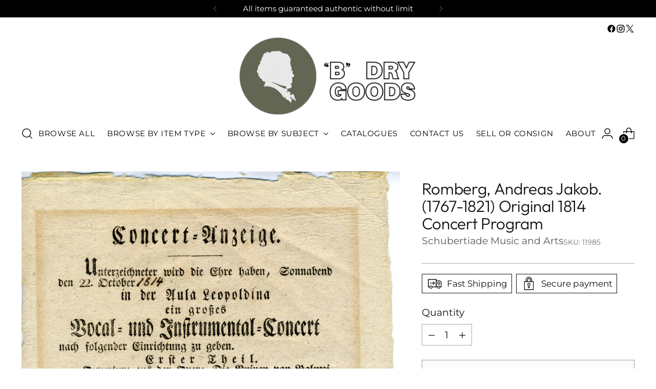

--- FILE ---
content_type: text/javascript; charset=utf-8
request_url: https://www.schubertiademusic.com/products/11985-romberg-andreas-jakob-1767-1821-original-1814-concert-program.js
body_size: 650
content:
{"id":9420124881055,"title":"Romberg, Andreas Jakob. (1767-1821) Original 1814 Concert Program","handle":"11985-romberg-andreas-jakob-1767-1821-original-1814-concert-program","description":"Original broadside for a concert held on October 22, 1814 at the Aula Leopoldina of the University of Wroclaw in Poland. The concert was held under the direction of the composer and violinist Andreas Jacob Romberg and the pieces presented were composed by him. Approx. 20 x 23 cm. Center toned from prior mounting, edges uneven, else fine. \u003cbr\u003e\u003cbr\u003e\"Ger. violinist and composer. Played at Concert Spirituel, Paris, 1784. Tours of Europe 1784-96 and member (with Beethoven  and Ries) of Bonn electoral court orch.  1790-3. Lived in Hamburg. 1801-15.Court cond., Gotha, from  1815.  Wrote 8 operas and operettas, choral mus., 10 syms., incl. Toy Symphony, 20 vn. concs., 19 str. qts., etc.\" (Oxford Dictionary of Music)","published_at":"2024-07-28T13:37:14-04:00","created_at":"2024-07-28T13:37:14-04:00","vendor":"Schubertiade Music and Arts","type":"","tags":["Classical Music","Composers \/ Conductors \/ Instrumentalists","Ephemera \u0026 Instruments","Program - unsigned"],"price":45000,"price_min":45000,"price_max":45000,"available":false,"price_varies":false,"compare_at_price":null,"compare_at_price_min":0,"compare_at_price_max":0,"compare_at_price_varies":false,"variants":[{"id":46093471285407,"title":"Default Title","option1":"Default Title","option2":null,"option3":null,"sku":"11985","requires_shipping":true,"taxable":true,"featured_image":null,"available":false,"name":"Romberg, Andreas Jakob. (1767-1821) Original 1814 Concert Program","public_title":null,"options":["Default Title"],"price":45000,"weight":0,"compare_at_price":null,"inventory_management":"shopify","barcode":null,"requires_selling_plan":false,"selling_plan_allocations":[]}],"images":["\/\/cdn.shopify.com\/s\/files\/1\/0512\/4826\/7423\/files\/Romberg_2C_Andreas_Jakob_Original_1814_Concert_Program_11985_001.jpg?v=1722188239"],"featured_image":"\/\/cdn.shopify.com\/s\/files\/1\/0512\/4826\/7423\/files\/Romberg_2C_Andreas_Jakob_Original_1814_Concert_Program_11985_001.jpg?v=1722188239","options":[{"name":"Title","position":1,"values":["Default Title"]}],"url":"\/products\/11985-romberg-andreas-jakob-1767-1821-original-1814-concert-program","media":[{"alt":null,"id":33944139464863,"position":1,"preview_image":{"aspect_ratio":0.849,"height":2868,"width":2436,"src":"https:\/\/cdn.shopify.com\/s\/files\/1\/0512\/4826\/7423\/files\/Romberg_2C_Andreas_Jakob_Original_1814_Concert_Program_11985_001.jpg?v=1722188239"},"aspect_ratio":0.849,"height":2868,"media_type":"image","src":"https:\/\/cdn.shopify.com\/s\/files\/1\/0512\/4826\/7423\/files\/Romberg_2C_Andreas_Jakob_Original_1814_Concert_Program_11985_001.jpg?v=1722188239","width":2436}],"requires_selling_plan":false,"selling_plan_groups":[]}